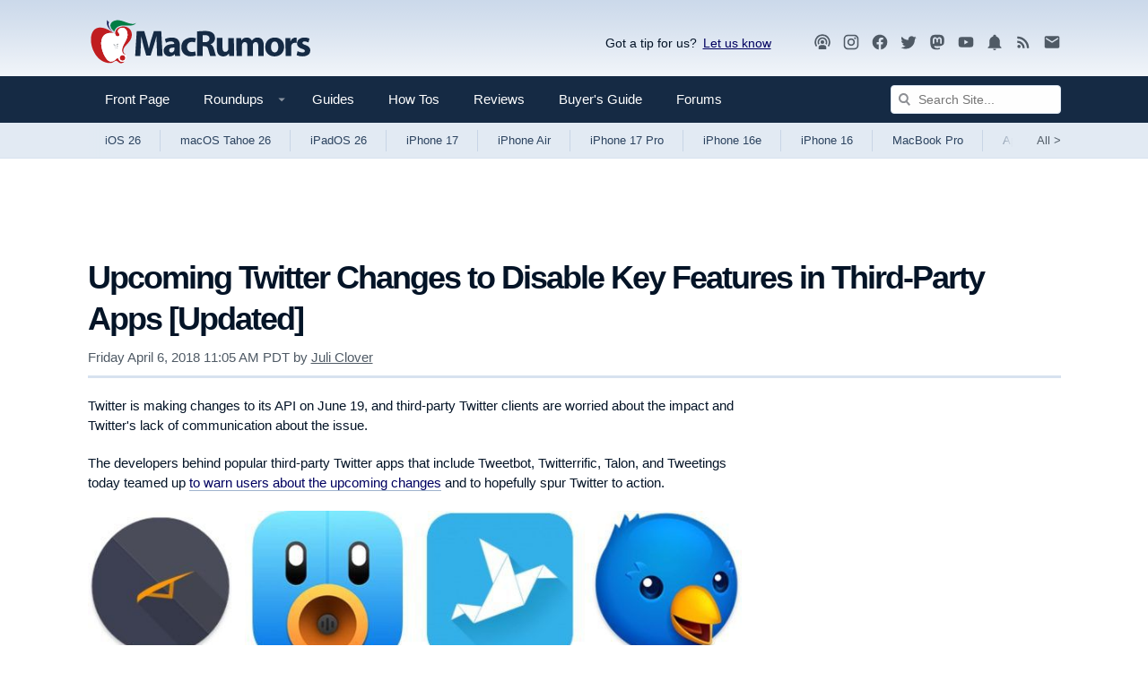

--- FILE ---
content_type: text/html; charset=utf-8
request_url: https://www.google.com/recaptcha/api2/aframe
body_size: 267
content:
<!DOCTYPE HTML><html><head><meta http-equiv="content-type" content="text/html; charset=UTF-8"></head><body><script nonce="tK7M4TkpBRHtV6kfslGOHg">/** Anti-fraud and anti-abuse applications only. See google.com/recaptcha */ try{var clients={'sodar':'https://pagead2.googlesyndication.com/pagead/sodar?'};window.addEventListener("message",function(a){try{if(a.source===window.parent){var b=JSON.parse(a.data);var c=clients[b['id']];if(c){var d=document.createElement('img');d.src=c+b['params']+'&rc='+(localStorage.getItem("rc::a")?sessionStorage.getItem("rc::b"):"");window.document.body.appendChild(d);sessionStorage.setItem("rc::e",parseInt(sessionStorage.getItem("rc::e")||0)+1);localStorage.setItem("rc::h",'1762479544894');}}}catch(b){}});window.parent.postMessage("_grecaptcha_ready", "*");}catch(b){}</script></body></html>

--- FILE ---
content_type: text/plain
request_url: https://rtb.openx.net/openrtbb/prebidjs
body_size: -224
content:
{"id":"ddc97236-8192-40e4-a735-2ec7748aac3e","nbr":0}

--- FILE ---
content_type: text/plain
request_url: https://rtb.openx.net/openrtbb/prebidjs
body_size: -83
content:
{"id":"1c69ddfb-7302-44d4-9093-48ddc34611ab","nbr":0}

--- FILE ---
content_type: text/plain
request_url: https://rtb.openx.net/openrtbb/prebidjs
body_size: -224
content:
{"id":"c1e9aefc-4827-44c8-ac4b-7e1061ecf5cd","nbr":0}

--- FILE ---
content_type: text/plain; charset=utf-8
request_url: https://ads.adthrive.com/http-api/cv2
body_size: 4572
content:
{"om":["013ofh5o","0aw0u65d","0i2rwd3u","0sm4lr19","0toxgcmf","0xcbywyu","1","1019_614106263","1029_qyldttu6","1043_409_213936","10629575","10ua7afe","10wzqkul","11142692","11509227","11793312","1185:1609948187","1185:1609949675","1185:1610209308","11896988","11973981","11999803","12023638","12033121","12033709","12080932","12080940","12080946","120y4dee","124682_23","1ag8dsiy","1d7aiqz3","1ntsfifj","1rss816r","1svdj103","1t5itjys","1vpj6wvp","1w6suj3s","1wm6zgdp","1wzf44uk","1xohi1zo","1yi5q1rq","1zst9u6f","206_518119","2132:44876574","222tsaq1","2249:649478941","2249:664624007","2249:683856209","2307:0b0m8l4f","2307:1svdj103","2307:1w6suj3s","2307:2hs3v22h","2307:3ixpyen4","2307:3j5hqkjz","2307:3nhww7ef","2307:4ybbgsqx","2307:74z5vm6r","2307:8wq6h621","2307:a14ok9qe","2307:axdyq32z","2307:brb59cr2","2307:bwiu3z7o","2307:cdcl7eox","2307:cdfpqrii","2307:cgg64d54","2307:cvpsdph5","2307:e0iislez","2307:f2u8e0cj","2307:gg5dgf1e","2307:hj4geycy","2307:hnipmwom","2307:iopvctfs","2307:itz3hdcp","2307:kvztvpif","2307:l1xp3qz1","2307:l44sjykf","2307:lo23vygu","2307:lun6v2jx","2307:m3i0vxvt","2307:m75ssdkm","2307:msibjbf3","2307:mw9467v4","2307:ov7jhq4v","2307:psrn0dap","2307:purncoqw","2307:rmqoo0ef","2307:rwj2v686","2307:s37d4ypa","2307:sp35b8wu","2307:tifxm8gy","2307:uisjmxv3","2307:yp80np7c","2307:zvfjb0vm","2409_25495_176_CR52055522","2409_25495_176_CR52092920","2409_25495_176_CR52092954","2409_25495_176_CR52092958","242408891","242668618","242993413","25","2676:81213799","26m8vsua","2715_9888_480948","27974511","29127984","29246398","29414696","29459602","29_671479937","2c08oa6n","2hs3v22h","2q3vmwse","2qrkq8v3","2xiatofs","2yor97dj","30221872","308_123873","308_123914","31809609","31810016","3278080-18446744072673958336","32j56hnc","3335_25247_614104462","3335_25247_684065171","3335_25247_684065178","33627470","33652133","3490:CR52055522","3490:CR52092954","3490:CR52092958","3490:CR52141676","3490:CR52144952","34rr4nz3","35hah0vl","35p8dekr","3635950","3658_104226_5q1j7zcu","3658_104709_axdyq32z","3658_106750_35hah0vl","3658_148127_lo23vygu","3658_15078_cvpsdph5","3658_15084_3ixpyen4","3658_151643_0i2rwd3u","3658_151643_u5p4xjy9","3658_152738_8wq6h621","3658_15696_ks5019go","3658_203382_uisjmxv3","3658_211122_a14ok9qe","3658_22070_24fdn8mz","3658_22070_rmqoo0ef","3658_592816_cdcl7eox","3658_87872_iopvctfs","37sp7nmq","39593916","3LMBEkP-wis","3_16_687690734","3ixpyen4","3j5hqkjz","3ksqcvsm","3n588bx4","3nhww7ef","3o1tvarr","3oe9gaie","40268250","409_213930","409_213944","409_213956","4114:catalina-73780","4114:catalina-73781","42231835","43914059","44629254","466771","47191398","47210038","4771_595322_1609976181","4771_74438_1610228583","47745534","480948","4f0oqcnb","4fk9nxse","4g9gw599","4go6dobt","4o7yopq9","4r0l9cgn","4u612wtl","4wvhoab0","4ybbgsqx","50485085","50t2wp4k","510762","518119","523_354_660e5fec0c47f653c6684fd5","523_354_660e5fec0c47f653c6684fd8","523_354_F4A254F5-BC20-41F5-8DAB-01F2C8ACC2F5","52626586","52626592","52deo2t7","52pmq4wa","534295","53490356","53832733","53v6aquw","54020815","54639987","54779847","54779856","54779873","5510:92ec7l0k","5510:9rhmvwur","5510:e0iislez","5510:i43t86yi","5510:x7zcs61n","55116643","55221385","5532:679857440","5532:683856209","553781814","55636662","55637002","55637022","55651526","55683410","55693359","55693391","55693404","55693405","55693417","5578:1620933","55826909","558_93_0aw0u65d","558_93_1yi5q1rq","558_93_3ixpyen4","558_93_4u612wtl","558_93_a14ok9qe","558_93_ag5h5euo","558_93_cgg64d54","558_93_cv2huqwc","558_93_f2u8e0cj","558_93_q2jn8yjx","558_93_tifxm8gy","558_93_yi6qlg3p","558_93_yqh121js","55965333","55hkabwq","56071098","56427447","56616900","56773753","56790193","5700:683856209","57598207","578835264","58240252","58853467","59107842","59740468","598131507","598395711","5989_31741_642592469","5jmt9rde","5nzbsyta","5q1j7zcu","603485497","60358035","60832073","60879473","61083100","61268737","61287761","61292261","614104462","614105109","614105127","614106256","614106261","61442288","61444664","61563729","61742136","61905462","619641621","62086730","6250_66552_946062186","639587167","63barbg1","643166576","651637461","659713728691","669692134","66tctort","679857440","679869990","67zbk43m","680597458938","680682964","680_99480_614104461","680_99480_614104464","680_99480_614105094","680_99480_614105104","680_99480_614105105","680_99480_614105109","682325705","682704907","683713196","683738007","683738706","684340670","684503173","685303074","685767530","688064625","688070999","68yipgnz","6horao0p","6ig8mtaq","6z99wp89","71hv4oqc","7255_121665_catalina-73780","7255_121665_catalina-73781","7255_121665_dsp-232179","7521085","760425502991","761501763330","761501776068","761624247767","76_58eb8efd-8d45-48a5-9c66-b55a430d5b14","770427738891","770427761664","770427768864","770471985772","770472128389","770558721809","7736472","7736477","775179642880","776331159102","776376893269","776462386940","776553007609","776553017200","776553072868","776553132679","776553138952","776640301856","776640315353","776640335651","778141451901","778715835248","7829835","78827816","79359133","7948753","7951227","7955798","7960749","7964881","7969182","7969_149355_44737530","7972225","7981058","7981066","7987477","7995497","7995616","7cvt3476","7ecjlsu3","7kzekiwm","7tjjebcw","7x01il30","7xyuocoe","8001101","8003811","8003964","8025430","8027031","8027039","8029828","8029858","8031211","8031266","8031272","8035715","8039827","81082262","81213782","81213865","81213917","81213939","82546330","8383338","84546984","84547029","84547093","85165142","85165144","85165147","8564740","8ejyu69m","8iplb614","8n2o2k7c","8obnd90r","8w4klwi4","9057/211d1f0fa71d1a58cabee51f2180e38f","9074_587992_Banner_cat3__pkg__bat_0_mat_0_20250714_6woUR","9074_587992_Banner_cat3__pkg__bat_0_mat_0_20250714_izvTH","90_11793313","92ec7l0k","95coyr9s","96j7bknq","9bs2be0j","9fr1trz5","9l9hc9kw","9lxdy59h","9rhmvwur","9tow5bh2","9w5l00h3","9z1qb24e","9zg259jw","9zl41y5m","a0a168tj","a14ok9qe","a7mzfqux","ae6edkmg","aeqacb8h","ag5h5euo","b142b0q7","b1n47h9n","b6h54fk8","bbm27xu3","bqzqhtiz","buo0krn4","bwiu3z7o","c0giwiin","c7ucy86l","c8vjjhd8","catalina-73780","catalina-73781","ccv61396","cdcl7eox","cgg64d54","cjdrzael","coy3a5w5","cr-86yx7nbz48rgv2","cr-98p1wm3vu8rm","csdtxwe4","cubkv9ne","cv2huqwc","cvpsdph5","d4nn49ub","d83g5nh0","d87ut8qg","d9nq1rfs","de48lj30","dew04jvq","dpUShKqFTV2mOF05u5Glrg","dpjydwun","drd5h4jb","dxsg1l9a","dzn3z50z","e0iislez","e1xor4ap","eaa43gad","edljrnu1","ee6v10mo","el6kgyq0","euk4wmgj","eyzinqge","ez5k6t4d","f2u8e0cj","f372wwgz","fvdjbmxp","fxcpg5qg","g072ja4t","g27khvgq","g9vwfj4l","geii5d1o","gukpwv8h","h0yimx0d","h7aqg53g","hk2nsy6j","hl4tvc28","hvnfi80x","hw032xw0","i0pkdwhk","i90isgt0","iafv582b","ib1o62yz","idcxu8x1","ieb9ydza","ieqvd1hz","ijdb3dff","iobbgphn","ioheuwec","iopvctfs","itz3hdcp","j0xnkx6g","j3anujhk","jb75l2ds","k0csqwfi","k1i27i69","k2rny5kz","k6g2s8op","kdwm0bkk","khrc9fv4","kk5768bd","ks5019go","kvztvpif","kyh5acca","l1xp3qz1","l9133lu2","la6qtkxc","ld57gnso","lem9nvnv","lo23vygu","lw5sgtem","m1xoc716","m653hf8n","m6zv2ij3","mm6vlxkn","mr4bcvpe","msibjbf3","mx6q14wy","n3egwnq7","n5manivv","ncrx9232","ne3ythst","ng6uy4w7","ngmgphsg","nya1sy1a","o1hzvt20","o353c5bb","o3u9l5xn","otosmymz","ouv7f539","ov7jhq4v","oz31jrd0","p0hjn3lj","p8pu5j57","paggellx","pdxf1ewz","ppn03peq","psrn0dap","pthphkeh","pywaefiy","q85dff2a","qflrlai1","qmbyj6td","qs7tjg76","quo1qs6e","qwlgx26f","qz6qnrcl","r5m59oo9","r762jrzq","ra0u0u4h","ra5vevqy","rcoihog0","rl3626yq","rmccapeb","rmqoo0ef","rwj2v686","s095vo10","s37d4ypa","s5gryn6u","s9tdei3l","s9yo75kc","sao4town","shh8hb8h","sp35b8wu","spv5lpyq","ssnofwh5","t9y1jxrl","tdobal9c","tdosydzp","tmsjq2zi","to5oucfr","u0bzwc0j","u3i8n6ef","u5p4xjy9","uisjmxv3","uvt3wi0p","v5zerp70","v945wwim","vc8qy7c6","ven7pu1c","vld3sd0g","vmz95rza","vnq7a5dv","vtrsauyl","w73r3ar3","w95rxcak","wb59bqip","wel6sejf","wqyy68qb","wru6n5f9","x7zcs61n","x9qfv337","xbdkpkvu","xe36plb4","xfs99vfh","xgjdt26g","xkgkvv0a","xlkrlre2","xmi2pvbj","xnx5isri","xph9czdu","y04tcf4d","y89szs78","ydjpyuwb","yi6qlg3p","yp80np7c","z2hauhwi","z4fvyzkc","z65hue5p","z9unhbqf","zaw8la89","zb6f7osj","zd49ra68","zfhjjloz","ztlksnbe","zvfjb0vm"],"pmp":[],"adomains":["1md.org","a4g.com","about.bugmd.com","acelauncher.com","adameve.com","adelion.com","adp3.net","advenuedsp.com","aibidauction.com","aibidsrv.com","akusoli.com","allofmpls.org","arkeero.net","ato.mx","avazutracking.net","avid-ad-server.com","avid-adserver.com","avidadserver.com","aztracking.net","bc-sys.com","bcc-ads.com","bidderrtb.com","bidscube.com","bizzclick.com","bkserving.com","bksn.se","brightmountainads.com","bucksense.io","bugmd.com","ca.iqos.com","capitaloneshopping.com","cdn.dsptr.com","clarifion.com","cotosen.com","cs.money","cwkuki.com","dallasnews.com","dcntr-ads.com","decenterads.com","derila-ergo.com","dhgate.com","dhs.gov","digitaladsystems.com","displate.com","doyour.bid","dspbox.io","envisionx.co","ezmob.com","fmlabsonline.com","g123.jp","g2trk.com","gadmobe.com","getbugmd.com","goodtoknowthis.com","gov.il","guard.io","hero-wars.com","holts.com","howto5.io","ice.gov","imprdom.com","justanswer.com","liverrenew.com","longhornsnuff.com","lovehoney.com","lowerjointpain.com","lymphsystemsupport.com","media-servers.net","medimops.de","miniretornaveis.com","mobuppsrtb.com","motionspots.com","mygrizzly.com","myrocky.ca","national-lottery.co.uk","nbliver360.com","ndc.ajillionmax.com","niutux.com","nordicspirit.co.uk","notify.nuviad.com","notify.oxonux.com","own-imp.vrtzads.com","paperela.com","parasiterelief.com","peta.org","pfm.ninja","pixel.metanetwork.mobi","pixel.valo.ai","plannedparenthood.org","plf1.net","plt7.com","pltfrm.click","printwithwave.co","privacymodeweb.com","rangeusa.com","readywind.com","reklambids.com","ri.psdwc.com","rtb-adeclipse.io","rtb-direct.com","rtb.adx1.com","rtb.kds.media","rtb.reklambid.com","rtb.reklamdsp.com","rtb.rklmstr.com","rtbadtrading.com","rtbsbengine.com","rtbtradein.com","saba.com.mx","securevid.co","servedby.revive-adserver.net","shift.com","smrt-view.com","swissklip.com","taboola.com","tel-aviv.gov.il","temu.com","theoceanac.com","track-bid.com","trackingintegral.com","trading-rtbg.com","trkbid.com","truthfinder.com","unoadsrv.com","usconcealedcarry.com","uuidksinc.net","vabilitytech.com","vashoot.com","vegogarden.com","viewtemplates.com","votervoice.net","vuse.com","waardex.com","wapstart.ru","wdc.go2trk.com","weareplannedparenthood.org","webtradingspot.com","xapads.com","xiaflex.com","yourchamilia.com"]}

--- FILE ---
content_type: text/plain; charset=UTF-8
request_url: https://at.teads.tv/fpc?analytics_tag_id=PUB_17002&tfpvi=&gdpr_consent=&gdpr_status=22&gdpr_reason=220&ccpa_consent=&sv=prebid-v1
body_size: 56
content:
YjU4ZmRlZTUtMTViNC00ZTMzLWI1YzUtMTI5MDg5M2NhZDEyIy0xLTg=